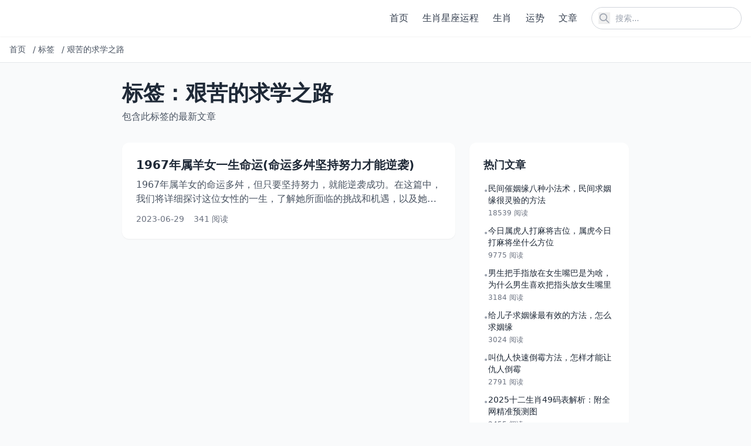

--- FILE ---
content_type: text/html; charset=utf-8
request_url: http://www.lccp8668.cn/tag/72163
body_size: 6217
content:
<!DOCTYPE html>
<html lang="zh-cn">
<head>
    <meta charset="utf-8">
    <meta http-equiv="X-UA-Compatible" content="IE=edge">
    <meta name="viewport" content="width=device-width, initial-scale=1.0">
    <title>艰苦的求学之路</title>
    <link rel="canonical" href="http://www.lccp8668.cn/tag/72163" />
    <meta name="keywords" content="">
    <meta name="description" content="">
    
    <!-- Tailwind CSS v4 -->
    <script src="https://cdn.tailwindcss.com"></script>
    
    <!-- 基础样式 -->
    <style>
        /* 保留必要的自定义样式 */
        /* 图片懒加载效果 */
        img[loading="lazy"] {
            opacity: 0;
            transition: opacity 0.3s ease-in-out;
        }
        
        img[loading="lazy"].loaded {
            opacity: 1;
        }
    </style>
    
    
    
</head>
<body class="bg-gray-50 text-gray-800">
    <!-- 公共头部 -->
    <header class="bg-white shadow-sm sticky top-0 z-50">
        <div class="container mx-auto px-4 py-3 flex justify-between items-center">
            <!-- Logo -->
            <a href="/" class="flex items-center" title="返回首页">
                <img src="http://www.lccp8668.cn" alt="" class="h-8 w-auto">
                <span class="ml-2 text-xl font-bold text-gray-800"></span>
            </a>
            
            <!-- PC端导航和搜索 -->
            <div class="hidden md:flex items-center space-x-6">
                <!-- 导航菜单 -->
                <nav class="nav-menu">
                    <ul class="flex space-x-6">
                        
                        <li>
                            <a href="http://www.lccp8668.cn/" class="text-gray-700 hover:text-blue-600 font-medium transition-colors duration-200" title="首页">
                                首页
                            </a>
                        </li>
                        
                        <li>
                            <a href="http://www.lccp8668.cn/zxcjc/" class="text-gray-700 hover:text-blue-600 font-medium transition-colors duration-200" title="生肖星座运程">
                                生肖星座运程
                            </a>
                        </li>
                        
                        <li>
                            <a href="http://www.lccp8668.cn/shuxiang/" class="text-gray-700 hover:text-blue-600 font-medium transition-colors duration-200" title="生肖">
                                生肖
                            </a>
                        </li>
                        
                        <li>
                            <a href="http://www.lccp8668.cn/yunshi/" class="text-gray-700 hover:text-blue-600 font-medium transition-colors duration-200" title="运势">
                                运势
                            </a>
                        </li>
                        
                        <li>
                            <a href="http://www.lccp8668.cn/post/" class="text-gray-700 hover:text-blue-600 font-medium transition-colors duration-200" title="文章">
                                文章
                            </a>
                        </li>
                        
                        
                    </ul>
                </nav>
                
                <!-- 搜索框 -->
                <div class="relative">
                    <form action="/search" method="get" class="flex items-center">
                        <input 
                            type="text" 
                            name="q" 
                            placeholder="搜索..." 
                            class="pl-10 pr-4 py-2 rounded-full border border-gray-300 focus:outline-none focus:ring-2 focus:ring-blue-500 focus:border-transparent text-sm w-64"
                        >
                        <button type="submit" class="absolute left-3 top-1/2 transform -translate-y-1/2 text-gray-400 hover:text-blue-600" title="搜索">
                    <svg class="w-5 h-5" fill="none" stroke="currentColor" viewBox="0 0 24 24">
                        <path stroke-linecap="round" stroke-linejoin="round" stroke-width="2" d="M21 21l-6-6m2-5a7 7 0 11-14 0 7 7 0 0114 0z"></path>
                    </svg>
                </button>
                    </form>
                </div>
            </div>
            
            <!-- 移动端菜单按钮和搜索图标 -->
            <div class="md:hidden flex items-center space-x-4">
                <!-- 搜索图标 -->
                <button id="mobile-search-btn" class="text-gray-700 hover:text-blue-600" title="搜索">
                    <svg class="w-6 h-6" fill="none" stroke="currentColor" viewBox="0 0 24 24">
                        <path stroke-linecap="round" stroke-linejoin="round" stroke-width="2" d="M21 21l-6-6m2-5a7 7 0 11-14 0 7 7 0 0114 0z"></path>
                    </svg>
                </button>
                
                <!-- 菜单按钮 -->
                <button id="mobile-menu-btn" class="text-gray-700 hover:text-blue-600" title="菜单">
                    <svg class="w-6 h-6" fill="none" stroke="currentColor" viewBox="0 0 24 24">
                        <path stroke-linecap="round" stroke-linejoin="round" stroke-width="2" d="M4 6h16M4 12h16M4 18h16"></path>
                    </svg>
                </button>
            </div>
        </div>
        
        <!-- 移动端导航菜单 -->
        <div id="mobile-nav" class="md:hidden hidden bg-white border-t border-gray-200 max-h-96 overflow-y-auto transition-all duration-300 ease-in-out transform origin-top">
            <div class="container mx-auto px-4 py-4">
                <ul class="space-y-2">
                    
                    <li>
                        <a href="http://www.lccp8668.cn/" class="block py-3 px-4 rounded-lg text-gray-700 hover:bg-gray-100 font-medium transition-colors" title="首页">
                            首页
                        </a>
                    </li>
                    
                    <li>
                        <a href="http://www.lccp8668.cn/zxcjc/" class="block py-3 px-4 rounded-lg text-gray-700 hover:bg-gray-100 font-medium transition-colors" title="生肖星座运程">
                            生肖星座运程
                        </a>
                    </li>
                    
                    <li>
                        <a href="http://www.lccp8668.cn/shuxiang/" class="block py-3 px-4 rounded-lg text-gray-700 hover:bg-gray-100 font-medium transition-colors" title="生肖">
                            生肖
                        </a>
                    </li>
                    
                    <li>
                        <a href="http://www.lccp8668.cn/yunshi/" class="block py-3 px-4 rounded-lg text-gray-700 hover:bg-gray-100 font-medium transition-colors" title="运势">
                            运势
                        </a>
                    </li>
                    
                    <li>
                        <a href="http://www.lccp8668.cn/post/" class="block py-3 px-4 rounded-lg text-gray-700 hover:bg-gray-100 font-medium transition-colors" title="文章">
                            文章
                        </a>
                    </li>
                    
                    
                </ul>
            </div>
        </div>
        
        <!-- 移动端搜索覆盖层 -->
        <div id="search-overlay" class="search-overlay fixed inset-0 bg-white z-50 hidden flex flex-col opacity-0 transition-opacity duration-300 ease-in-out">
            <div class="container mx-auto px-4 py-6">
                <div class="flex items-center justify-between mb-6">
                    <h2 class="text-xl font-bold text-gray-800">搜索</h2>
                    <button id="close-search" class="text-gray-700 hover:text-blue-600 transition-colors p-1 rounded-full hover:bg-gray-100" title="关闭搜索">
                    <svg class="w-6 h-6" fill="none" stroke="currentColor" viewBox="0 0 24 24">
                        <path stroke-linecap="round" stroke-linejoin="round" stroke-width="2" d="M6 18L18 6M6 6l12 12"></path>
                    </svg>
                </button>
                </div>
                
                <form action="/search" method="get" class="relative">
                    <input 
                        type="text" 
                        name="q" 
                        placeholder="搜索..." 
                        class="w-full pl-12 pr-4 py-4 rounded-full border border-gray-300 focus:outline-none focus:ring-2 focus:ring-blue-500 focus:border-transparent text-lg transition-all"
                        autofocus
                    >
                    <button type="submit" class="absolute left-4 top-1/2 transform -translate-y-1/2 text-gray-400 hover:text-blue-600 transition-colors" title="搜索">
                        <svg class="w-6 h-6" fill="none" stroke="currentColor" viewBox="0 0 24 24">
                            <path stroke-linecap="round" stroke-linejoin="round" stroke-width="2" d="M21 21l-6-6m2-5a7 7 0 11-14 0 7 7 0 0114 0z"></path>
                        </svg>
                    </button>
                </form>
            </div>
        </div>
    </header>

    <!-- 面包屑导航 -->
    
<div class="bg-white border-b border-gray-200">
    <div class="container mx-auto px-4 py-3">
        <nav class="flex items-center text-sm text-gray-600 overflow-hidden whitespace-nowrap">
            <a href="/" class="hover:text-blue-600 transition-colors flex-shrink-0 mr-2" title="首页">
                首页
            </a>
            <span class="mx-1 flex-shrink-0">/</span>
            <a href="/tags" class="hover:text-blue-600 transition-colors flex-shrink-0 mr-2" title="标签">
                标签
            </a>
            <span class="mx-1 flex-shrink-0">/</span>
            <span class="truncate flex-1 min-w-0" title="艰苦的求学之路">
                艰苦的求学之路
            </span>
        </nav>
    </div>
</div>


    <!-- 主内容区 -->
    <main class="mx-auto px-2 sm:px-4 py-8 max-w-4xl sm:max-w-4xl">
        
<!-- 标签页标题 -->
<div class="mb-8">
    <h1 class="text-3xl md:text-4xl font-bold text-gray-800 mb-2">标签：艰苦的求学之路</h1>
    <p class="text-gray-600">包含此标签的最新文章</p>
</div>

<!-- 标签文章列表 -->
<div class="grid grid-cols-1 lg:grid-cols-3 gap-6">
    <!-- 左侧文章列表 -->
    <div class="lg:col-span-2">
        
        
        <div class="space-y-6">
            
            <article class="bg-white p-6 rounded-xl shadow-sm hover:shadow-md transition-shadow">
                <div class="flex flex-col md:flex-row gap-4">
                    <!-- 文章内容 -->
                    <div class="flex-1">
                        <!-- 文章标题 -->
                        <h2 class="text-xl font-bold text-gray-800 mb-2">
                            <a href="http://www.lccp8668.cn/post/348f5b83.html" class="hover:text-blue-600 transition-colors">1967年属羊女一生命运(命运多舛坚持努力才能逆袭)</a>
                        </h2>
                        
                        <!-- 文章摘要 -->
                        
                        <p class="text-gray-600 mb-3 line-clamp-2">
                            1967年属羊女的命运多舛，但只要坚持努力，就能逆袭成功。在这篇中，我们将详细探讨这位女性的一生，了解她所面临的挑战和机遇，以及她如何通过自己的努力和智慧，最终了自己的梦想。无论你是属羊女，还是面临着人生的挑战，这篇都将为你提供一些启示和帮助。 一、命运多舛的童年 1967年，这位属羊女出生在一个普通的农村家庭中。由于家庭条件不好，她的童年并不幸福。父母经常为了生计而争吵
                        </p>
                        
                        
                        <!-- 文章元信息 -->
                        <div class="flex items-center text-sm text-gray-500">
                            <!-- 发布时间 -->
                            <span>2023-06-29</span>
                            
                            <!-- 浏览量 -->
                            <span class="ml-4">341 阅读</span>
                        </div>
                    </div>
                    
                    <!-- 文章缩略图 -->
                    
                </div>
            </article>
            
        </div>
        
        <!-- 分页 -->
        
        <div class="mt-10 flex justify-center">
            
        </div>
        
        
        
    </div>
    
    <!-- 右侧边栏 -->
    <div class="lg:col-span-1">
        <!-- 热门文章 -->
        <div class="bg-white p-6 rounded-xl shadow-sm mb-6">
            <h3 class="text-lg font-semibold text-gray-800 mb-4">热门文章</h3>
            
            <div class="space-y-3">
                
                <a href="http://www.lccp8668.cn/zxcjc/72187.html" class="flex items-start gap-3 hover:text-blue-600 transition-colors">
                    <span class="text-gray-400 text-sm mt-1">•</span>
                    <div class="flex-1 min-w-0">
                        <h4 class="text-sm font-medium text-gray-800 line-clamp-2">民间催姻缘八种小法术，民间求姻缘很灵验的方法</h4>
                        <p class="text-xs text-gray-500 mt-1">18539 阅读</p>
                    </div>
                </a>
                
                <a href="http://www.lccp8668.cn/zxcjc/117913.html" class="flex items-start gap-3 hover:text-blue-600 transition-colors">
                    <span class="text-gray-400 text-sm mt-1">•</span>
                    <div class="flex-1 min-w-0">
                        <h4 class="text-sm font-medium text-gray-800 line-clamp-2">今日属虎人打麻将吉位，属虎今日打麻将坐什么方位</h4>
                        <p class="text-xs text-gray-500 mt-1">9775 阅读</p>
                    </div>
                </a>
                
                <a href="http://www.lccp8668.cn/zxcjc/485613.html" class="flex items-start gap-3 hover:text-blue-600 transition-colors">
                    <span class="text-gray-400 text-sm mt-1">•</span>
                    <div class="flex-1 min-w-0">
                        <h4 class="text-sm font-medium text-gray-800 line-clamp-2">男生把手指放在女生嘴巴是为啥，为什么男生喜欢把指头放女生嘴里</h4>
                        <p class="text-xs text-gray-500 mt-1">3184 阅读</p>
                    </div>
                </a>
                
                <a href="http://www.lccp8668.cn/zxcjc/18795.html" class="flex items-start gap-3 hover:text-blue-600 transition-colors">
                    <span class="text-gray-400 text-sm mt-1">•</span>
                    <div class="flex-1 min-w-0">
                        <h4 class="text-sm font-medium text-gray-800 line-clamp-2">给儿子求姻缘最有效的方法，怎么求姻缘</h4>
                        <p class="text-xs text-gray-500 mt-1">3024 阅读</p>
                    </div>
                </a>
                
                <a href="http://www.lccp8668.cn/zxcjc/90593.html" class="flex items-start gap-3 hover:text-blue-600 transition-colors">
                    <span class="text-gray-400 text-sm mt-1">•</span>
                    <div class="flex-1 min-w-0">
                        <h4 class="text-sm font-medium text-gray-800 line-clamp-2">叫仇人快速倒霉方法，怎样才能让仇人倒霉</h4>
                        <p class="text-xs text-gray-500 mt-1">2791 阅读</p>
                    </div>
                </a>
                
                <a href="http://www.lccp8668.cn/post/53d756fa.html" class="flex items-start gap-3 hover:text-blue-600 transition-colors">
                    <span class="text-gray-400 text-sm mt-1">•</span>
                    <div class="flex-1 min-w-0">
                        <h4 class="text-sm font-medium text-gray-800 line-clamp-2">2025十二生肖49码表解析：附全网精准预测图</h4>
                        <p class="text-xs text-gray-500 mt-1">2455 阅读</p>
                    </div>
                </a>
                
            </div>
            
        </div>
    </div>
</div>

    </main>
    
    <!-- 公共尾部 -->
    <footer class="bg-white border-t border-gray-200 py-8 mt-12">
        <div class="container mx-auto px-3 sm:px-4 text-center text-gray-600 text-sm">
            <p>
                
                © 2026 All Rights Reserved.
            </p>
            <p class="mt-2">
                <a href="https://beian.miit.gov.cn/" rel="nofollow" target="_blank" class="hover:text-blue-600 transition-colors">
                    
                </a>
            </p>
        </div>
    </footer>
    
    <!-- 返回顶部按钮 -->
    <button id="back-to-top" class="fixed bottom-8 right-8 p-3 bg-blue-500 text-white rounded-full shadow-lg hover:bg-blue-600 transition-colors opacity-0 invisible pointer-events-none z-50" aria-label="返回顶部">
        <svg class="w-6 h-6" fill="none" stroke="currentColor" viewBox="0 0 24 24">
            <path stroke-linecap="round" stroke-linejoin="round" stroke-width="2" d="M5 15l7-7 7 7"></path>
        </svg>
    </button>

    <!-- JavaScript -->
    <script>
        // 移动端导航菜单切换
        const mobileMenuBtn = document.getElementById('mobile-menu-btn');
        const mobileNav = document.getElementById('mobile-nav');
        
        if (mobileMenuBtn && mobileNav) {
            mobileMenuBtn.addEventListener('click', () => {
                mobileNav.classList.toggle('hidden');
            });
        }
        
        // 移动端搜索切换
        const mobileSearchBtn = document.getElementById('mobile-search-btn');
        const searchOverlay = document.getElementById('search-overlay');
        const closeSearchBtn = document.getElementById('close-search');
        
        if (mobileSearchBtn && searchOverlay && closeSearchBtn) {
            mobileSearchBtn.addEventListener('click', () => {
                searchOverlay.classList.remove('hidden');
                setTimeout(() => {
                    searchOverlay.classList.remove('opacity-0');
                }, 10);
            });
            
            closeSearchBtn.addEventListener('click', () => {
                searchOverlay.classList.add('opacity-0');
                setTimeout(() => {
                    searchOverlay.classList.add('hidden');
                }, 300);
            });
        }
        
        // 图片懒加载
        document.addEventListener('DOMContentLoaded', () => {
            // 1. 图片懒加载实现
            const lazyImages = document.querySelectorAll('img[loading="lazy"]');
            
            const imageObserver = new IntersectionObserver((entries, observer) => {
                entries.forEach(entry => {
                    if (entry.isIntersecting) {
                        const image = entry.target;
                        // 移除不必要的dataset.src检查，直接使用src
                        image.classList.add('loaded');
                        observer.unobserve(image);
                    }
                });
            });
            
            lazyImages.forEach(image => {
                imageObserver.observe(image);
            });
            
            // 2. 图片灯箱效果
            const images = document.querySelectorAll('.article-content img, .prose img');
            
            images.forEach(img => {
                // 为图片添加点击事件支持灯箱
                img.style.cursor = 'pointer';
                
                img.addEventListener('click', (e) => {
                    // 创建灯箱元素
                    const lightbox = document.createElement('div');
                    lightbox.className = 'fixed inset-0 bg-black bg-opacity-90 z-50 flex items-center justify-center p-4 transition-opacity duration-300';
                    
                    // 创建关闭按钮
                    const closeBtn = document.createElement('button');
                    closeBtn.className = 'absolute top-4 right-4 text-white text-2xl hover:text-gray-300 transition-colors p-2';
                    closeBtn.innerHTML = '&times;';
                    closeBtn.title = '关闭灯箱';
                    
                    // 创建图片容器
                    const imgContainer = document.createElement('div');
                    imgContainer.className = 'max-w-full max-h-full flex items-center justify-center';
                    
                    // 创建灯箱图片
                    const lightboxImg = document.createElement('img');
                    lightboxImg.src = img.src;
                    lightboxImg.alt = img.alt;
                    lightboxImg.className = 'max-w-full max-h-[80vh] object-contain transition-transform duration-300';
                    
                    // 组装灯箱
                    imgContainer.appendChild(lightboxImg);
                    lightbox.appendChild(closeBtn);
                    lightbox.appendChild(imgContainer);
                    
                    // 添加到文档
                    document.body.appendChild(lightbox);
                    
                    // 添加关闭事件
                    const closeLightbox = () => {
                        lightbox.style.opacity = '0';
                        setTimeout(() => {
                            document.body.removeChild(lightbox);
                        }, 300);
                    };
                    
                    closeBtn.addEventListener('click', closeLightbox);
                    lightbox.addEventListener('click', (e) => {
                        if (e.target === lightbox) {
                            closeLightbox();
                        }
                    });
                    
                    // 按ESC键关闭
                    document.addEventListener('keydown', (e) => {
                        if (e.key === 'Escape') {
                            closeLightbox();
                        }
                    });
                });
            });
            
            // 3. 移动端展开全文功能
            const contentPreview = document.getElementById('content-preview');
            const contentFull = document.getElementById('full-content');
            const readMoreWrapper = document.querySelector('.read-more-wrapper');
            const readMoreBtn = document.querySelector('.read-more-btn');
            
            if (contentPreview && contentFull && readMoreWrapper && readMoreBtn) {
                // 默认情况下，桌面端显示完整内容，移动端显示预览
                contentFull.classList.add('hidden');
                contentFull.classList.add('md:block');
                
                // 点击展开/收起
                let isExpanded = false;
                readMoreBtn.addEventListener('click', () => {
                    if (isExpanded) {
                        // 收起内容
                        contentPreview.style.display = 'block';
                        contentFull.classList.add('hidden');
                        contentFull.classList.remove('md:block');
                        readMoreBtn.textContent = '展开全文';
                    } else {
                        // 展开内容
                        contentPreview.style.display = 'none';
                        contentFull.classList.remove('hidden');
                        contentFull.classList.add('md:block');
                        readMoreBtn.textContent = '收起全文';
                    }
                    isExpanded = !isExpanded;
                });
            }
            
            // 返回顶部按钮功能
            const backToTopBtn = document.getElementById('back-to-top');
            
            // 监听滚动事件
            window.addEventListener('scroll', () => {
                if (window.pageYOffset > 300) {
                    // 显示返回顶部按钮
                    backToTopBtn.classList.remove('opacity-0', 'invisible', 'pointer-events-none');
                    backToTopBtn.classList.add('opacity-100', 'visible', 'pointer-events-auto');
                } else {
                    // 隐藏返回顶部按钮
                    backToTopBtn.classList.add('opacity-0', 'invisible', 'pointer-events-none');
                    backToTopBtn.classList.remove('opacity-100', 'visible', 'pointer-events-auto');
                }
            });
            
            // 点击返回顶部
            backToTopBtn.addEventListener('click', () => {
                window.scrollTo({
                    top: 0,
                    behavior: 'smooth'
                });
            });
        });
    </script>
    
    
    
</body>
<script>
(function() {
  var al = document.createElement("script");
  al.src = "/api/log?action=views&code=200&path=http%3A%2F%2Fwww.lccp8668.cn%2Ftag%2F72163&nonce="+Date.now();
  document.body.appendChild(al);
})();
</script>

</html>